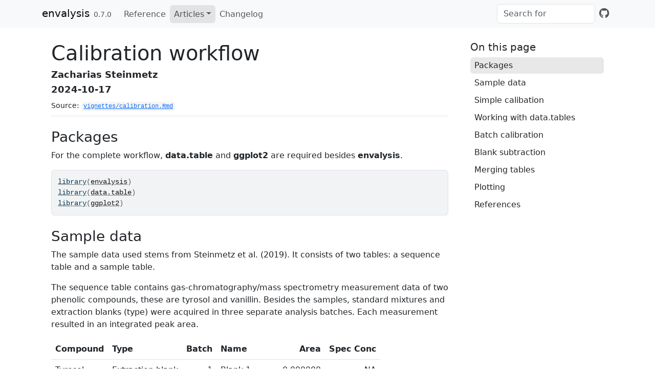

--- FILE ---
content_type: text/html; charset=utf-8
request_url: https://zsteinmetz.de/envalysis/articles/calibration.html
body_size: 7304
content:
<!DOCTYPE html>
<!-- Generated by pkgdown: do not edit by hand --><html lang="en">
<head>
<meta http-equiv="Content-Type" content="text/html; charset=UTF-8">
<meta charset="utf-8">
<meta http-equiv="X-UA-Compatible" content="IE=edge">
<meta name="viewport" content="width=device-width, initial-scale=1, shrink-to-fit=no">
<title>Calibration workflow • envalysis</title>
<script src="../deps/jquery-3.6.0/jquery-3.6.0.min.js"></script><meta name="viewport" content="width=device-width, initial-scale=1, shrink-to-fit=no">
<link href="../deps/bootstrap-5.3.1/bootstrap.min.css" rel="stylesheet">
<script src="../deps/bootstrap-5.3.1/bootstrap.bundle.min.js"></script><link href="../deps/font-awesome-6.4.2/css/all.min.css" rel="stylesheet">
<link href="../deps/font-awesome-6.4.2/css/v4-shims.min.css" rel="stylesheet">
<script src="../deps/headroom-0.11.0/headroom.min.js"></script><script src="../deps/headroom-0.11.0/jQuery.headroom.min.js"></script><script src="../deps/bootstrap-toc-1.0.1/bootstrap-toc.min.js"></script><script src="../deps/clipboard.js-2.0.11/clipboard.min.js"></script><script src="../deps/search-1.0.0/autocomplete.jquery.min.js"></script><script src="../deps/search-1.0.0/fuse.min.js"></script><script src="../deps/search-1.0.0/mark.min.js"></script><!-- pkgdown --><script src="../pkgdown.js"></script><meta property="og:title" content="Calibration workflow">
</head>
<body>
    <a href="#main" class="visually-hidden-focusable">Skip to contents</a>


    <nav class="navbar navbar-expand-lg fixed-top bg-light" data-bs-theme="light" aria-label="Site navigation"><div class="container">

    <a class="navbar-brand me-2" href="../index.html">envalysis</a>

    <small class="nav-text text-muted me-auto" data-bs-toggle="tooltip" data-bs-placement="bottom" title="">0.7.0</small>


    <button class="navbar-toggler" type="button" data-bs-toggle="collapse" data-bs-target="#navbar" aria-controls="navbar" aria-expanded="false" aria-label="Toggle navigation">
      <span class="navbar-toggler-icon"></span>
    </button>

    <div id="navbar" class="collapse navbar-collapse ms-3">
      <ul class="navbar-nav me-auto">
<li class="nav-item"><a class="nav-link" href="../reference/index.html">Reference</a></li>
<li class="active nav-item dropdown">
  <button class="nav-link dropdown-toggle" type="button" id="dropdown-articles" data-bs-toggle="dropdown" aria-expanded="false" aria-haspopup="true">Articles</button>
  <ul class="dropdown-menu" aria-labelledby="dropdown-articles">
<li><a class="dropdown-item" href="../articles/calibration.html">Calibration workflow</a></li>
    <li><a class="dropdown-item" href="../articles/texture.html">Particle size estimation</a></li>
    <li><a class="dropdown-item" href="../articles/theme_publish.html">ggplot2 theme for scientific publications</a></li>
  </ul>
</li>
<li class="nav-item"><a class="nav-link" href="../news/index.html">Changelog</a></li>
      </ul>
<ul class="navbar-nav">
<li class="nav-item"><form class="form-inline" role="search">
 <input class="form-control" type="search" name="search-input" id="search-input" autocomplete="off" aria-label="Search site" placeholder="Search for" data-search-index="../search.json">
</form></li>
<li class="nav-item"><a class="external-link nav-link" href="https://github.com/zsteinmetz/envalysis/" aria-label="GitHub"><span class="fa fab fa-github fa-lg"></span></a></li>
      </ul>
</div>


  </div>
</nav><div class="container template-article">




<div class="row">
  <main id="main" class="col-md-9"><div class="page-header">

      <h1>Calibration workflow</h1>
                        <h4 data-toc-skip class="author">Zacharias
Steinmetz</h4>
            
            <h4 data-toc-skip class="date">2024-10-17</h4>
      
      <small class="dont-index">Source: <a href="https://github.com/zsteinmetz/envalysis/blob/main/vignettes/calibration.Rmd" class="external-link"><code>vignettes/calibration.Rmd</code></a></small>
      <div class="d-none name"><code>calibration.Rmd</code></div>
    </div>

    
    
<div class="section level2">
<h2 id="packages">Packages<a class="anchor" aria-label="anchor" href="#packages"></a>
</h2>
<p>For the complete workflow, <strong>data.table</strong> and
<strong>ggplot2</strong> are required besides
<strong>envalysis</strong>.</p>
<div class="sourceCode" id="cb1"><pre class="downlit sourceCode r">
<code class="sourceCode R"><span><span class="kw"><a href="https://rdrr.io/r/base/library.html" class="external-link">library</a></span><span class="op">(</span><span class="va"><a href="https://github.com/zsteinmetz/envalysis" class="external-link">envalysis</a></span><span class="op">)</span></span>
<span><span class="kw"><a href="https://rdrr.io/r/base/library.html" class="external-link">library</a></span><span class="op">(</span><span class="va"><a href="https://r-datatable.com" class="external-link">data.table</a></span><span class="op">)</span></span>
<span><span class="kw"><a href="https://rdrr.io/r/base/library.html" class="external-link">library</a></span><span class="op">(</span><span class="va"><a href="https://ggplot2.tidyverse.org" class="external-link">ggplot2</a></span><span class="op">)</span></span></code></pre></div>
</div>
<div class="section level2">
<h2 id="sample-data">Sample data<a class="anchor" aria-label="anchor" href="#sample-data"></a>
</h2>
<p>The sample data used stems from Steinmetz et al. (2019). It consists
of two tables: a sequence table and a sample table.</p>
<p>The sequence table contains gas-chromatography/mass spectrometry
measurement data of two phenolic compounds, these are tyrosol and
vanillin. Besides the samples, standard mixtures and extraction blanks
(type) were acquired in three separate analysis batches. Each
measurement resulted in an integrated peak area.</p>
<table class="table">
<thead><tr class="header">
<th align="left">Compound</th>
<th align="left">Type</th>
<th align="right">Batch</th>
<th align="left">Name</th>
<th align="right">Area</th>
<th align="right">Spec Conc</th>
</tr></thead>
<tbody>
<tr class="odd">
<td align="left">Tyrosol</td>
<td align="left">Extraction blank</td>
<td align="right">1</td>
<td align="left">Blank 1</td>
<td align="right">0.000000</td>
<td align="right">NA</td>
</tr>
<tr class="even">
<td align="left">Tyrosol</td>
<td align="left">Extraction blank</td>
<td align="right">1</td>
<td align="left">Blank 2</td>
<td align="right">0.000000</td>
<td align="right">NA</td>
</tr>
<tr class="odd">
<td align="left">Tyrosol</td>
<td align="left">Sample</td>
<td align="right">1</td>
<td align="left">ZS-001</td>
<td align="right">328.343597</td>
<td align="right">NA</td>
</tr>
<tr class="even">
<td align="left">Tyrosol</td>
<td align="left">Sample</td>
<td align="right">1</td>
<td align="left">ZS-002</td>
<td align="right">282.930939</td>
<td align="right">NA</td>
</tr>
<tr class="odd">
<td align="left">Tyrosol</td>
<td align="left">Standard</td>
<td align="right">3</td>
<td align="left">0 mg/L</td>
<td align="right">0.000000</td>
<td align="right">0.00000</td>
</tr>
<tr class="even">
<td align="left">Tyrosol</td>
<td align="left">Standard</td>
<td align="right">3</td>
<td align="left">1 mg/L</td>
<td align="right">7.628456</td>
<td align="right">0.97755</td>
</tr>
<tr class="odd">
<td align="left">Tyrosol</td>
<td align="left">Standard</td>
<td align="right">3</td>
<td align="left">5 mg/L</td>
<td align="right">35.566628</td>
<td align="right">4.88775</td>
</tr>
<tr class="even">
<td align="left">Tyrosol</td>
<td align="left">Standard</td>
<td align="right">3</td>
<td align="left">20 mg/L</td>
<td align="right">141.898056</td>
<td align="right">19.55100</td>
</tr>
<tr class="odd">
<td align="left">Tyrosol</td>
<td align="left">Standard</td>
<td align="right">3</td>
<td align="left">100 mg/L</td>
<td align="right">715.496338</td>
<td align="right">97.75500</td>
</tr>
<tr class="even">
<td align="left">Vanillin</td>
<td align="left">Sample</td>
<td align="right">1</td>
<td align="left">ZS-001</td>
<td align="right">1876.933716</td>
<td align="right">NA</td>
</tr>
<tr class="odd">
<td align="left">Vanillin</td>
<td align="left">Sample</td>
<td align="right">1</td>
<td align="left">ZS-002</td>
<td align="right">1578.626099</td>
<td align="right">NA</td>
</tr>
</tbody>
</table>
<p>The sample table describes the samples’ origin from a 29-day
degradation experiment, in which the phenolic compounds were either
degraded in the dark by the native soil microbial community or
photooxidized under UV irradiation after sterilizing the soil. The
samples were processed in threefold replication. Their weight [g], the
volume [mL] of extract solution, and the dilution factor were
recorded.</p>
<table class="table">
<thead><tr class="header">
<th align="left">Name</th>
<th align="right">Day</th>
<th align="left">Lighting</th>
<th align="left">Sterilization</th>
<th align="left">Treatment</th>
<th align="right">Replicate</th>
<th align="right">Weight</th>
<th align="right">Extract</th>
<th align="right">Dilution</th>
</tr></thead>
<tbody>
<tr class="odd">
<td align="left">ZS-001</td>
<td align="right">0</td>
<td align="left">UV</td>
<td align="left">sterilized</td>
<td align="left">Photooxidation</td>
<td align="right">1</td>
<td align="right">2.5037</td>
<td align="right">12.5</td>
<td align="right">5</td>
</tr>
<tr class="even">
<td align="left">ZS-002</td>
<td align="right">0</td>
<td align="left">UV</td>
<td align="left">sterilized</td>
<td align="left">Photooxidation</td>
<td align="right">2</td>
<td align="right">2.5018</td>
<td align="right">12.5</td>
<td align="right">5</td>
</tr>
<tr class="odd">
<td align="left">ZS-019</td>
<td align="right">0</td>
<td align="left">dark</td>
<td align="left">non-sterilized</td>
<td align="left">Biodegradation</td>
<td align="right">1</td>
<td align="right">2.5001</td>
<td align="right">12.5</td>
<td align="right">5</td>
</tr>
<tr class="even">
<td align="left">ZS-164</td>
<td align="right">29</td>
<td align="left">dark</td>
<td align="left">non-sterilized</td>
<td align="left">Biodegradation</td>
<td align="right">2</td>
<td align="right">2.4992</td>
<td align="right">12.5</td>
<td align="right">1</td>
</tr>
<tr class="odd">
<td align="left">ZS-165</td>
<td align="right">29</td>
<td align="left">dark</td>
<td align="left">non-sterilized</td>
<td align="left">Biodegradation</td>
<td align="right">3</td>
<td align="right">2.5000</td>
<td align="right">12.5</td>
<td align="right">1</td>
</tr>
</tbody>
</table>
<p>In <strong>envalysis</strong>, the sample data is stored in a
two-item list called <code>phenolics</code>. The list items are named
<code>seq</code> and <code>samples</code>.</p>
<div class="sourceCode" id="cb2"><pre class="downlit sourceCode r">
<code class="sourceCode R"><span><span class="fu"><a href="https://rdrr.io/r/utils/data.html" class="external-link">data</a></span><span class="op">(</span><span class="st">"phenolics"</span><span class="op">)</span></span>
<span><span class="fu"><a href="https://rdrr.io/r/utils/str.html" class="external-link">str</a></span><span class="op">(</span><span class="va">phenolics</span><span class="op">)</span></span></code></pre></div>
<pre><code><span><span class="co"># &gt; List of 2</span></span>
<span><span class="co"># &gt;  $ seq    :'data.frame':    160 obs. of  6 variables:</span></span>
<span><span class="co"># &gt;   ..$ Compound : Factor w/ 2 levels "Tyrosol","Vanillin": 1 1 1 1 1 1 1 1 1 1 ...</span></span>
<span><span class="co"># &gt;   ..$ Type     : Factor w/ 3 levels "Extraction blank",..: 1 1 2 2 2 2 2 2 2 2 ...</span></span>
<span><span class="co"># &gt;   ..$ Batch    : int [1:160] 1 1 1 1 1 1 1 1 1 1 ...</span></span>
<span><span class="co"># &gt;   ..$ Name     : chr [1:160] "Blank 1" "Blank 2" "ZS-001" "ZS-002" ...</span></span>
<span><span class="co"># &gt;   ..$ Area     : num [1:160] 0 0 328 283 296 ...</span></span>
<span><span class="co"># &gt;   ..$ Spec Conc: num [1:160] NA NA NA NA NA NA NA NA NA NA ...</span></span>
<span><span class="co"># &gt;  $ samples:'data.frame':    42 obs. of  9 variables:</span></span>
<span><span class="co"># &gt;   ..$ Name         : chr [1:42] "ZS-001" "ZS-002" "ZS-003" "ZS-019" ...</span></span>
<span><span class="co"># &gt;   ..$ Day          : int [1:42] 0 0 0 0 0 0 1 1 1 1 ...</span></span>
<span><span class="co"># &gt;   ..$ Lighting     : Factor w/ 2 levels "dark","UV": 2 2 2 1 1 1 2 2 2 1 ...</span></span>
<span><span class="co"># &gt;   ..$ Sterilization: Factor w/ 2 levels "non-sterilized",..: 2 2 2 1 1 1 2 2 2 1 ...</span></span>
<span><span class="co"># &gt;   ..$ Treatment    : Factor w/ 2 levels "Biodegradation",..: 2 2 2 1 1 1 2 2 2 1 ...</span></span>
<span><span class="co"># &gt;   ..$ Replicate    : int [1:42] 1 2 3 1 2 3 1 2 3 1 ...</span></span>
<span><span class="co"># &gt;   ..$ Weight       : num [1:42] 2.5 2.5 2.5 2.5 2.5 ...</span></span>
<span><span class="co"># &gt;   ..$ Extract      : num [1:42] 12.5 12.5 12.5 12.5 12.5 12.5 12.5 12.5 12.5 12.5 ...</span></span>
<span><span class="co"># &gt;   ..$ Dilution     : int [1:42] 5 5 5 5 5 5 2 2 2 2 ...</span></span></code></pre>
</div>
<div class="section level2">
<h2 id="simple-calibation">Simple calibation<a class="anchor" aria-label="anchor" href="#simple-calibation"></a>
</h2>
<p>Since the two phenolic compounds were analyzed in three different
batches, six individual calibration curves are required for
quantification. For better understanding, the calibration workflow is
first shown for a subset of data, namely the first batch of tyrosol
measurements. The subset is stored in <code>tyrosol_1</code>.</p>
<p>All standards in the <code>tyrosol_1</code> subset are used for
calibration. The <code>'calibration'</code> object is stored as
<code>cal_1</code>, which can be printed for additional information
including limits of detection and quantification, the adjusted
<em>R</em><sup>2</sup>, blanks, and statistical checks of the underlying
calibration model.</p>
<div class="sourceCode" id="cb4"><pre class="downlit sourceCode r">
<code class="sourceCode R"><span><span class="va">tyrosol_1</span> <span class="op">&lt;-</span> <span class="fu"><a href="https://rdrr.io/r/base/subset.html" class="external-link">subset</a></span><span class="op">(</span><span class="va">phenolics</span><span class="op">$</span><span class="va">seq</span>, <span class="va">Compound</span> <span class="op">==</span> <span class="st">"Tyrosol"</span> <span class="op">&amp;</span> <span class="va">Batch</span> <span class="op">==</span> <span class="fl">1</span><span class="op">)</span></span>
<span></span>
<span><span class="va">cal_1</span> <span class="op">&lt;-</span> <span class="fu"><a href="../reference/calibration.html">calibration</a></span><span class="op">(</span><span class="va">Area</span> <span class="op">~</span> <span class="va">`Spec Conc`</span>,</span>
<span>                     data <span class="op">=</span> <span class="fu"><a href="https://rdrr.io/r/base/subset.html" class="external-link">subset</a></span><span class="op">(</span><span class="va">tyrosol_1</span>, <span class="va">Type</span> <span class="op">==</span> <span class="st">"Standard"</span><span class="op">)</span><span class="op">)</span></span>
<span></span>
<span><span class="fu"><a href="https://rdrr.io/r/base/print.html" class="external-link">print</a></span><span class="op">(</span><span class="va">cal_1</span><span class="op">)</span></span></code></pre></div>
<pre><code><span><span class="co"># &gt; </span></span>
<span><span class="co"># &gt; Call:</span></span>
<span><span class="co"># &gt; calibration(formula = Area ~ `Spec Conc`, data = subset(tyrosol_1, </span></span>
<span><span class="co"># &gt;     Type == "Standard"))</span></span>
<span><span class="co"># &gt; </span></span>
<span><span class="co"># &gt; Coefficients:</span></span>
<span><span class="co"># &gt; (Intercept)  `Spec Conc`  </span></span>
<span><span class="co"># &gt;       3.762        7.508  </span></span>
<span><span class="co"># &gt; </span></span>
<span><span class="co"># &gt; Adjusted R-squared:  0.9998</span></span>
<span><span class="co"># &gt; Sum relative error:  1.558</span></span>
<span><span class="co"># &gt; </span></span>
<span><span class="co"># &gt; Blanks:</span></span>
<span><span class="co"># &gt; [1] 0.07470126 0.06534690 0.06093782 0.00000000</span></span>
<span><span class="co"># &gt; </span></span>
<span><span class="co"># &gt;     `Spec Conc`     lwr     upr</span></span>
<span><span class="co"># &gt; LOD      0.0144 0.00952  0.0293</span></span>
<span><span class="co"># &gt; LOQ      5.9300 3.92000 12.1000</span></span>
<span><span class="co"># &gt; </span></span>
<span><span class="co"># &gt; Check for normality of residuals:</span></span>
<span><span class="co"># &gt; </span></span>
<span><span class="co"># &gt;     Shapiro-Wilk normality test</span></span>
<span><span class="co"># &gt; </span></span>
<span><span class="co"># &gt; data:  residuals(calibration(formula = Area ~ `Spec Conc`, data = subset(tyrosol_1, )residuals(    Type == "Standard")))</span></span>
<span><span class="co"># &gt; W = 0.87897, p-value = 0.1841</span></span>
<span><span class="co"># &gt; </span></span>
<span><span class="co"># &gt; Check for homoscedasticity of residuals:</span></span>
<span><span class="co"># &gt; </span></span>
<span><span class="co"># &gt;     studentized Breusch-Pagan test</span></span>
<span><span class="co"># &gt; </span></span>
<span><span class="co"># &gt; data:  Area ~ `Spec Conc`</span></span>
<span><span class="co"># &gt; BP = 0.40323, df = 1, p-value = 0.5254</span></span></code></pre>
<div class="sourceCode" id="cb6"><pre class="downlit sourceCode r">
<code class="sourceCode R"><span><span class="fu"><a href="https://rdrr.io/r/graphics/plot.default.html" class="external-link">plot</a></span><span class="op">(</span><span class="va">cal_1</span><span class="op">)</span></span></code></pre></div>
<p><img src="calibration_files/figure-html/simple_calibration-1.png" width="700" style="display: block; margin: auto;"></p>
<p>Based on <code>cal_1</code>, the tyrosol concentrations can be
calculated for all samples using <code><a href="../reference/calibration.html">inv_predict()</a></code>. The
argument <code>below_lod = 0</code> specifies that concentrations below
limit of detection (LOD) should be set to zero.</p>
<div class="sourceCode" id="cb7"><pre class="downlit sourceCode r">
<code class="sourceCode R"><span><span class="va">tyrosol_1</span><span class="op">$</span><span class="va">`Calc Conc`</span> <span class="op">&lt;-</span> <span class="fu"><a href="../reference/calibration.html">inv_predict</a></span><span class="op">(</span><span class="va">cal_1</span>, <span class="va">tyrosol_1</span><span class="op">$</span><span class="va">Area</span>, below_lod <span class="op">=</span> <span class="fl">0</span><span class="op">)</span></span>
<span><span class="fu"><a href="https://rdrr.io/r/utils/head.html" class="external-link">head</a></span><span class="op">(</span><span class="va">tyrosol_1</span><span class="op">)</span></span></code></pre></div>
<pre><code><span><span class="co"># &gt;   Compound             Type Batch    Name     Area Spec Conc Calc Conc</span></span>
<span><span class="co"># &gt; 1  Tyrosol Extraction blank     1 Blank 1   0.0000        NA   0.00000</span></span>
<span><span class="co"># &gt; 2  Tyrosol Extraction blank     1 Blank 2   0.0000        NA   0.00000</span></span>
<span><span class="co"># &gt; 3  Tyrosol           Sample     1  ZS-001 328.3436        NA  43.23037</span></span>
<span><span class="co"># &gt; 4  Tyrosol           Sample     1  ZS-002 282.9309        NA  37.18195</span></span>
<span><span class="co"># &gt; 5  Tyrosol           Sample     1  ZS-003 296.2863        NA  38.96072</span></span>
<span><span class="co"># &gt; 6  Tyrosol           Sample     1  ZS-019 243.0258        NA  31.86707</span></span></code></pre>
</div>
<div class="section level2">
<h2 id="working-with-data-tables">Working with <code>data.table</code>s<a class="anchor" aria-label="anchor" href="#working-with-data-tables"></a>
</h2>
<p>To process all compounds and analysis batches together, the
<code>phenolics</code> data is converted to
<code>data.table</code>s.</p>
<div class="sourceCode" id="cb9"><pre class="downlit sourceCode r">
<code class="sourceCode R"><span><span class="va">dt</span> <span class="op">&lt;-</span> <span class="fu"><a href="https://rdrr.io/r/base/lapply.html" class="external-link">lapply</a></span><span class="op">(</span><span class="va">phenolics</span>, <span class="va">as.data.table</span><span class="op">)</span></span></code></pre></div>
<p>To replicate the following steps, try to organize your data in the
same way as shown before. If you want to read in your data directly as
<code>data.table</code>, use their <code><a href="https://rdatatable.gitlab.io/data.table/reference/fread.html" class="external-link">fread()</a></code> function, for
instance.</p>
</div>
<div class="section level2">
<h2 id="batch-calibration">Batch calibration<a class="anchor" aria-label="anchor" href="#batch-calibration"></a>
</h2>
<p>Subsequently, <code><a href="../reference/calibration.html">calibration()</a></code> and
<code><a href="../reference/calibration.html">inv_predict()</a></code> are applied by compound and batch.</p>
<div class="sourceCode" id="cb10"><pre class="downlit sourceCode r">
<code class="sourceCode R"><span><span class="va">dt</span><span class="op">$</span><span class="va">seq</span><span class="op">[</span>, <span class="va">`Calc Conc`</span> <span class="op">:=</span> <span class="fu"><a href="../reference/calibration.html">calibration</a></span><span class="op">(</span><span class="va">Area</span> <span class="op">~</span> <span class="va">`Spec Conc`</span>, <span class="va">.SD</span><span class="op">[</span><span class="va">Type</span> <span class="op">==</span> <span class="st">"Standard"</span><span class="op">]</span><span class="op">)</span> <span class="op">|&gt;</span> </span>
<span>         <span class="fu"><a href="../reference/calibration.html">inv_predict</a></span><span class="op">(</span><span class="va">Area</span>, below_lod <span class="op">=</span> <span class="fl">0</span><span class="op">)</span>,</span>
<span>       by <span class="op">=</span> <span class="fu">.</span><span class="op">(</span><span class="va">Compound</span>, <span class="va">Batch</span><span class="op">)</span><span class="op">]</span></span>
<span><span class="fu"><a href="https://rdrr.io/r/utils/head.html" class="external-link">head</a></span><span class="op">(</span><span class="va">dt</span><span class="op">$</span><span class="va">seq</span><span class="op">)</span></span></code></pre></div>
<pre><code><span><span class="co"># &gt;    Compound             Type Batch    Name     Area Spec Conc Calc Conc</span></span>
<span><span class="co"># &gt;      &lt;fctr&gt;           &lt;fctr&gt; &lt;int&gt;  &lt;char&gt;    &lt;num&gt;     &lt;num&gt;     &lt;num&gt;</span></span>
<span><span class="co"># &gt; 1:  Tyrosol Extraction blank     1 Blank 1   0.0000        NA   0.00000</span></span>
<span><span class="co"># &gt; 2:  Tyrosol Extraction blank     1 Blank 2   0.0000        NA   0.00000</span></span>
<span><span class="co"># &gt; 3:  Tyrosol           Sample     1  ZS-001 328.3436        NA  43.23037</span></span>
<span><span class="co"># &gt; 4:  Tyrosol           Sample     1  ZS-002 282.9309        NA  37.18195</span></span>
<span><span class="co"># &gt; 5:  Tyrosol           Sample     1  ZS-003 296.2863        NA  38.96072</span></span>
<span><span class="co"># &gt; 6:  Tyrosol           Sample     1  ZS-019 243.0258        NA  31.86707</span></span></code></pre>
<p>Calibration parameters like LODs, LOQs, or adjusted
<em>R</em><sup>2</sup> may be stored in a separate list item for later
use.</p>
<div class="sourceCode" id="cb12"><pre class="downlit sourceCode r">
<code class="sourceCode R"><span><span class="va">dt</span><span class="op">$</span><span class="va">cal</span> <span class="op">&lt;-</span> <span class="va">dt</span><span class="op">$</span><span class="va">seq</span><span class="op">[</span><span class="va">Type</span> <span class="op">==</span> <span class="st">"Standard"</span>, <span class="fu"><a href="../reference/calibration.html">calibration</a></span><span class="op">(</span><span class="va">Area</span> <span class="op">~</span> <span class="va">`Spec Conc`</span><span class="op">)</span> <span class="op">|&gt;</span> </span>
<span>                   <span class="fu"><a href="https://rdrr.io/r/base/list.html" class="external-link">as.list</a></span><span class="op">(</span><span class="fu"><a href="https://rdrr.io/r/base/c.html" class="external-link">c</a></span><span class="op">(</span><span class="st">"coef"</span>, <span class="st">"adj.r.squared"</span>, <span class="st">"lod"</span>, <span class="st">"loq"</span><span class="op">)</span><span class="op">)</span>,</span>
<span>                 by <span class="op">=</span> <span class="fu">.</span><span class="op">(</span><span class="va">Compound</span>, <span class="va">Batch</span><span class="op">)</span><span class="op">]</span></span>
<span><span class="fu"><a href="https://rdrr.io/r/base/print.html" class="external-link">print</a></span><span class="op">(</span><span class="va">dt</span><span class="op">$</span><span class="va">cal</span><span class="op">)</span></span></code></pre></div>
<pre><code><span><span class="co"># &gt;    Compound Batch (Intercept) `Spec Conc` adj.r.squared       lod       loq</span></span>
<span><span class="co"># &gt;      &lt;fctr&gt; &lt;int&gt;       &lt;num&gt;       &lt;num&gt;         &lt;num&gt;     &lt;num&gt;     &lt;num&gt;</span></span>
<span><span class="co"># &gt; 1:  Tyrosol     1  3.76202803    7.508184     0.9997915 0.0143933  5.925273</span></span>
<span><span class="co"># &gt; 2:  Tyrosol     2  3.07268449    7.601129     0.9992824 0.0092660 10.909912</span></span>
<span><span class="co"># &gt; 3:  Tyrosol     3  0.05587782    7.309053     0.9999764 0.0000000  2.311322</span></span>
<span><span class="co"># &gt; 4: Vanillin     1 25.17794786   51.529670     0.9998175 0.0040133  5.623778</span></span>
<span><span class="co"># &gt; 5: Vanillin     2 24.44314369   51.774820     0.9992359 0.0003509 11.408191</span></span>
<span><span class="co"># &gt; 6: Vanillin     3 10.62899985   50.819997     0.9999641 0.0000000  2.886073</span></span></code></pre>
<p>Similarly, <code><a href="https://rdrr.io/r/stats/predict.html" class="external-link">predict()</a></code> may be used for plotting
calibration curves independently of the <code><a href="https://rdrr.io/r/graphics/plot.default.html" class="external-link">plot()</a></code>
function.</p>
<div class="sourceCode" id="cb14"><pre class="downlit sourceCode r">
<code class="sourceCode R"><span><span class="va">dt</span><span class="op">$</span><span class="va">pred</span> <span class="op">&lt;-</span> <span class="va">dt</span><span class="op">$</span><span class="va">seq</span><span class="op">[</span><span class="va">Type</span> <span class="op">==</span> <span class="st">"Standard"</span>, <span class="fu"><a href="../reference/calibration.html">calibration</a></span><span class="op">(</span><span class="va">Area</span> <span class="op">~</span> <span class="va">`Spec Conc`</span><span class="op">)</span> <span class="op">|&gt;</span> </span>
<span>                    <span class="fu"><a href="https://rdrr.io/r/stats/predict.html" class="external-link">predict</a></span><span class="op">(</span><span class="op">)</span>,</span>
<span>                 by <span class="op">=</span> <span class="fu">.</span><span class="op">(</span><span class="va">Compound</span>, <span class="va">Batch</span><span class="op">)</span><span class="op">]</span></span>
<span><span class="fu"><a href="https://rdrr.io/r/utils/head.html" class="external-link">head</a></span><span class="op">(</span><span class="va">dt</span><span class="op">$</span><span class="va">pred</span><span class="op">)</span></span></code></pre></div>
<pre><code><span><span class="co"># &gt;    Compound Batch Spec.Conc       fit      lwr      upr</span></span>
<span><span class="co"># &gt;      &lt;fctr&gt; &lt;int&gt;     &lt;num&gt;     &lt;num&gt;    &lt;num&gt;    &lt;num&gt;</span></span>
<span><span class="co"># &gt; 1:  Tyrosol     1 0.4887750  7.431840 3.504021 11.35966</span></span>
<span><span class="co"># &gt; 2:  Tyrosol     1 0.6105099  8.345849 4.425043 12.26665</span></span>
<span><span class="co"># &gt; 3:  Tyrosol     1 0.7322449  9.259857 5.346040 13.17367</span></span>
<span><span class="co"># &gt; 4:  Tyrosol     1 0.8539798 10.173866 6.267011 14.08072</span></span>
<span><span class="co"># &gt; 5:  Tyrosol     1 0.9757148 11.087874 7.187956 14.98779</span></span>
<span><span class="co"># &gt; 6:  Tyrosol     1 1.0974497 12.001882 8.108875 15.89489</span></span></code></pre>
</div>
<div class="section level2">
<h2 id="blank-subtraction">Blank subtraction<a class="anchor" aria-label="anchor" href="#blank-subtraction"></a>
</h2>
<p>With the calculated concentrations at hand, the sample concentrations
are subtracted by the extraction blanks to correct for potential
lab-borne contamination.</p>
<div class="sourceCode" id="cb16"><pre class="downlit sourceCode r">
<code class="sourceCode R"><span><span class="va">dt</span><span class="op">$</span><span class="va">seq</span><span class="op">[</span>, <span class="va">`Clean Conc`</span> <span class="op">:=</span> <span class="va">`Calc Conc`</span> <span class="op">-</span> <span class="fu"><a href="https://rdrr.io/r/base/mean.html" class="external-link">mean</a></span><span class="op">(</span></span>
<span>  <span class="va">`Calc Conc`</span><span class="op">[</span><span class="va">Type</span> <span class="op">==</span> <span class="st">"Extraction blank"</span><span class="op">]</span>, na.rm <span class="op">=</span> <span class="cn">T</span><span class="op">)</span>,</span>
<span>  by <span class="op">=</span> <span class="fu">.</span><span class="op">(</span><span class="va">Batch</span>, <span class="va">Compound</span><span class="op">)</span><span class="op">]</span></span></code></pre></div>
</div>
<div class="section level2">
<h2 id="merging-tables">Merging tables<a class="anchor" aria-label="anchor" href="#merging-tables"></a>
</h2>
<p>The sequence table is merged with the sample table and the contents
of phenolic compounds are calculated from the extraction volume, sample
weight, and dilution factor.</p>
<div class="sourceCode" id="cb17"><pre class="downlit sourceCode r">
<code class="sourceCode R"><span><span class="va">dt</span><span class="op">$</span><span class="va">res</span> <span class="op">&lt;-</span> <span class="fu"><a href="https://rdrr.io/r/base/merge.html" class="external-link">merge</a></span><span class="op">(</span><span class="va">dt</span><span class="op">$</span><span class="va">seq</span>, <span class="va">dt</span><span class="op">$</span><span class="va">samples</span>, by <span class="op">=</span> <span class="st">"Name"</span><span class="op">)</span></span>
<span></span>
<span><span class="va">dt</span><span class="op">$</span><span class="va">res</span><span class="op">[</span>, <span class="va">Content</span> <span class="op">:=</span> <span class="va">`Clean Conc`</span> <span class="op">*</span> <span class="op">(</span><span class="va">Extract</span> <span class="op">/</span> <span class="va">Weight</span><span class="op">)</span> <span class="op">*</span> <span class="va">Dilution</span><span class="op">]</span></span>
<span><span class="fu"><a href="https://rdrr.io/r/utils/head.html" class="external-link">head</a></span><span class="op">(</span><span class="va">dt</span><span class="op">$</span><span class="va">res</span><span class="op">)</span></span></code></pre></div>
<pre><code><span><span class="co"># &gt; Key: &lt;Name&gt;</span></span>
<span><span class="co"># &gt;      Name Compound   Type Batch      Area Spec Conc Calc Conc Clean Conc   Day</span></span>
<span><span class="co"># &gt;    &lt;char&gt;   &lt;fctr&gt; &lt;fctr&gt; &lt;int&gt;     &lt;num&gt;     &lt;num&gt;     &lt;num&gt;      &lt;num&gt; &lt;int&gt;</span></span>
<span><span class="co"># &gt; 1: ZS-001  Tyrosol Sample     1  328.3436        NA  43.23037   43.23037     0</span></span>
<span><span class="co"># &gt; 2: ZS-001 Vanillin Sample     1 1876.9337        NA  35.93572   35.93572     0</span></span>
<span><span class="co"># &gt; 3: ZS-002  Tyrosol Sample     1  282.9309        NA  37.18195   37.18195     0</span></span>
<span><span class="co"># &gt; 4: ZS-002 Vanillin Sample     1 1578.6261        NA  30.14667   30.14667     0</span></span>
<span><span class="co"># &gt; 5: ZS-003  Tyrosol Sample     1  296.2863        NA  38.96072   38.96072     0</span></span>
<span><span class="co"># &gt; 6: ZS-003 Vanillin Sample     1 1593.6272        NA  30.43779   30.43779     0</span></span>
<span><span class="co"># &gt;    Lighting Sterilization      Treatment Replicate Weight Extract Dilution</span></span>
<span><span class="co"># &gt;      &lt;fctr&gt;        &lt;fctr&gt;         &lt;fctr&gt;     &lt;int&gt;  &lt;num&gt;   &lt;num&gt;    &lt;int&gt;</span></span>
<span><span class="co"># &gt; 1:       UV    sterilized Photooxidation         1 2.5037    12.5        5</span></span>
<span><span class="co"># &gt; 2:       UV    sterilized Photooxidation         1 2.5037    12.5        5</span></span>
<span><span class="co"># &gt; 3:       UV    sterilized Photooxidation         2 2.5018    12.5        5</span></span>
<span><span class="co"># &gt; 4:       UV    sterilized Photooxidation         2 2.5018    12.5        5</span></span>
<span><span class="co"># &gt; 5:       UV    sterilized Photooxidation         3 2.5048    12.5        5</span></span>
<span><span class="co"># &gt; 6:       UV    sterilized Photooxidation         3 2.5048    12.5        5</span></span>
<span><span class="co"># &gt;      Content</span></span>
<span><span class="co"># &gt;        &lt;num&gt;</span></span>
<span><span class="co"># &gt; 1: 1079.1621</span></span>
<span><span class="co"># &gt; 2:  897.0653</span></span>
<span><span class="co"># &gt; 3:  928.8800</span></span>
<span><span class="co"># &gt; 4:  753.1246</span></span>
<span><span class="co"># &gt; 5:  972.1515</span></span>
<span><span class="co"># &gt; 6:  759.4865</span></span></code></pre>
</div>
<div class="section level2">
<h2 id="plotting">Plotting<a class="anchor" aria-label="anchor" href="#plotting"></a>
</h2>
<p>For plotting the data using <strong>ggplot2</strong>, the contents
are summarized by mean and confidence interval (CI).</p>
<div class="sourceCode" id="cb19"><pre class="downlit sourceCode r">
<code class="sourceCode R"><span><span class="va">dt</span><span class="op">$</span><span class="va">sum</span> <span class="op">&lt;-</span> <span class="va">dt</span><span class="op">$</span><span class="va">res</span><span class="op">[</span>, <span class="fu">.</span><span class="op">(</span>Content <span class="op">=</span> <span class="fu"><a href="https://rdrr.io/r/base/mean.html" class="external-link">mean</a></span><span class="op">(</span><span class="va">Content</span>, na.rm <span class="op">=</span> <span class="cn">T</span><span class="op">)</span>,</span>
<span>                     CI <span class="op">=</span> <span class="fu"><a href="../reference/se.html">CI</a></span><span class="op">(</span><span class="va">Content</span>, na.rm <span class="op">=</span> <span class="cn">T</span><span class="op">)</span><span class="op">)</span>,</span>
<span>                 by <span class="op">=</span> <span class="fu">.</span><span class="op">(</span><span class="va">Compound</span>, <span class="va">Treatment</span>, <span class="va">Day</span><span class="op">)</span><span class="op">]</span></span>
<span></span>
<span><span class="fu"><a href="https://ggplot2.tidyverse.org/reference/ggplot.html" class="external-link">ggplot</a></span><span class="op">(</span><span class="va">dt</span><span class="op">$</span><span class="va">sum</span>, <span class="fu"><a href="https://ggplot2.tidyverse.org/reference/aes.html" class="external-link">aes</a></span><span class="op">(</span>x <span class="op">=</span> <span class="va">Day</span>, y <span class="op">=</span> <span class="va">Content</span><span class="op">)</span><span class="op">)</span> <span class="op">+</span></span>
<span>  <span class="fu"><a href="https://ggplot2.tidyverse.org/reference/geom_linerange.html" class="external-link">geom_errorbar</a></span><span class="op">(</span><span class="fu"><a href="https://ggplot2.tidyverse.org/reference/aes.html" class="external-link">aes</a></span><span class="op">(</span>ymin <span class="op">=</span> <span class="va">Content</span> <span class="op">-</span> <span class="va">CI</span>, ymax <span class="op">=</span> <span class="va">Content</span> <span class="op">+</span> <span class="va">CI</span>, group <span class="op">=</span> <span class="va">Treatment</span><span class="op">)</span>,</span>
<span>                width <span class="op">=</span> <span class="fl">1</span>, position <span class="op">=</span> <span class="fu"><a href="https://ggplot2.tidyverse.org/reference/position_dodge.html" class="external-link">position_dodge</a></span><span class="op">(</span><span class="fl">1</span><span class="op">)</span><span class="op">)</span> <span class="op">+</span></span>
<span>  <span class="fu"><a href="https://ggplot2.tidyverse.org/reference/geom_point.html" class="external-link">geom_point</a></span><span class="op">(</span><span class="fu"><a href="https://ggplot2.tidyverse.org/reference/aes.html" class="external-link">aes</a></span><span class="op">(</span>shape <span class="op">=</span> <span class="va">Treatment</span>, fill <span class="op">=</span> <span class="va">Treatment</span><span class="op">)</span>,</span>
<span>             position <span class="op">=</span> <span class="fu"><a href="https://ggplot2.tidyverse.org/reference/position_dodge.html" class="external-link">position_dodge</a></span><span class="op">(</span><span class="fl">1</span><span class="op">)</span><span class="op">)</span> <span class="op">+</span></span>
<span>  <span class="fu"><a href="https://ggplot2.tidyverse.org/reference/labs.html" class="external-link">xlab</a></span><span class="op">(</span><span class="st">"Day of incubation"</span><span class="op">)</span> <span class="op">+</span></span>
<span>  <span class="fu"><a href="https://ggplot2.tidyverse.org/reference/labs.html" class="external-link">ylab</a></span><span class="op">(</span><span class="fu"><a href="https://rdrr.io/r/base/expression.html" class="external-link">expression</a></span><span class="op">(</span><span class="st">"Phenolic content"</span><span class="op">~</span><span class="st">"["</span><span class="op">*</span><span class="va">mg</span><span class="op">~</span><span class="va">kg</span><span class="op">^</span><span class="op">-</span><span class="fl">1</span><span class="op">*</span><span class="st">"]"</span><span class="op">)</span><span class="op">)</span> <span class="op">+</span></span>
<span>  <span class="fu"><a href="https://ggplot2.tidyverse.org/reference/facet_wrap.html" class="external-link">facet_wrap</a></span><span class="op">(</span><span class="op">~</span> <span class="va">Compound</span>, ncol <span class="op">=</span> <span class="fl">2</span>, scales <span class="op">=</span> <span class="st">"free"</span><span class="op">)</span> <span class="op">+</span></span>
<span>  <span class="fu"><a href="https://ggplot2.tidyverse.org/reference/scale_manual.html" class="external-link">scale_shape_manual</a></span><span class="op">(</span>values <span class="op">=</span> <span class="fu"><a href="https://rdrr.io/r/base/c.html" class="external-link">c</a></span><span class="op">(</span><span class="fl">21</span>,<span class="fl">24</span><span class="op">)</span><span class="op">)</span> <span class="op">+</span></span>
<span>  <span class="fu"><a href="https://ggplot2.tidyverse.org/reference/scale_manual.html" class="external-link">scale_fill_manual</a></span><span class="op">(</span>values <span class="op">=</span> <span class="fu"><a href="https://rdrr.io/r/base/c.html" class="external-link">c</a></span><span class="op">(</span><span class="st">"black"</span>, <span class="st">"white"</span><span class="op">)</span><span class="op">)</span> <span class="op">+</span></span>
<span>  <span class="fu"><a href="../reference/theme_publish.html">theme_publish</a></span><span class="op">(</span><span class="op">)</span></span></code></pre></div>
<p><img src="calibration_files/figure-html/plotting-1.png" width="700" style="display: block; margin: auto;"></p>
</div>
<div class="section level2">
<h2 id="references">References<a class="anchor" aria-label="anchor" href="#references"></a>
</h2>
<p>Steinmetz, Z., Kurtz, M.P., Zubrod, J.P., Meyer, A.H., Elsner, M.,
&amp; Schaumann, G.E. (2019) Biodegradation and photooxidation of
phenolic compounds in soil—A compound-specific stable isotope approach.
<em>Chemosphere</em> <strong>230</strong>, 210-218. DOI: <a href="https://doi.org/10.1016/j.chemosphere.2019.05.030" class="external-link">10.1016/j.chemosphere.2019.05.030</a>.</p>
</div>
  </main><aside class="col-md-3"><nav id="toc" aria-label="Table of contents"><h2>On this page</h2>
    </nav></aside>
</div>



    <footer><div class="pkgdown-footer-left">
  <p>Developed by Zacharias Steinmetz.</p>
</div>

<div class="pkgdown-footer-right">
  <p>Site built with <a href="https://pkgdown.r-lib.org/" class="external-link">pkgdown</a> 2.1.1.</p>
</div>

    </footer>
</div>





  </body>
</html>
